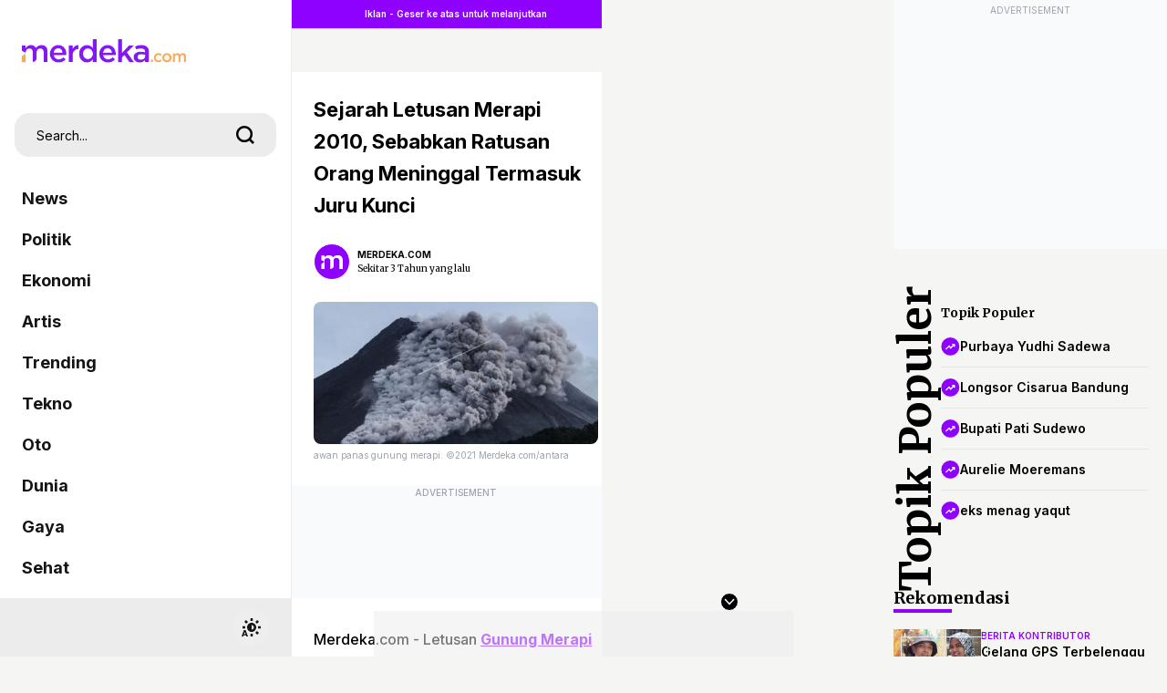

--- FILE ---
content_type: text/html; charset=utf-8
request_url: https://www.google.com/recaptcha/api2/aframe
body_size: 268
content:
<!DOCTYPE HTML><html><head><meta http-equiv="content-type" content="text/html; charset=UTF-8"></head><body><script nonce="HprV61VJXXa4u70pC3JXLQ">/** Anti-fraud and anti-abuse applications only. See google.com/recaptcha */ try{var clients={'sodar':'https://pagead2.googlesyndication.com/pagead/sodar?'};window.addEventListener("message",function(a){try{if(a.source===window.parent){var b=JSON.parse(a.data);var c=clients[b['id']];if(c){var d=document.createElement('img');d.src=c+b['params']+'&rc='+(localStorage.getItem("rc::a")?sessionStorage.getItem("rc::b"):"");window.document.body.appendChild(d);sessionStorage.setItem("rc::e",parseInt(sessionStorage.getItem("rc::e")||0)+1);localStorage.setItem("rc::h",'1769475109703');}}}catch(b){}});window.parent.postMessage("_grecaptcha_ready", "*");}catch(b){}</script></body></html>